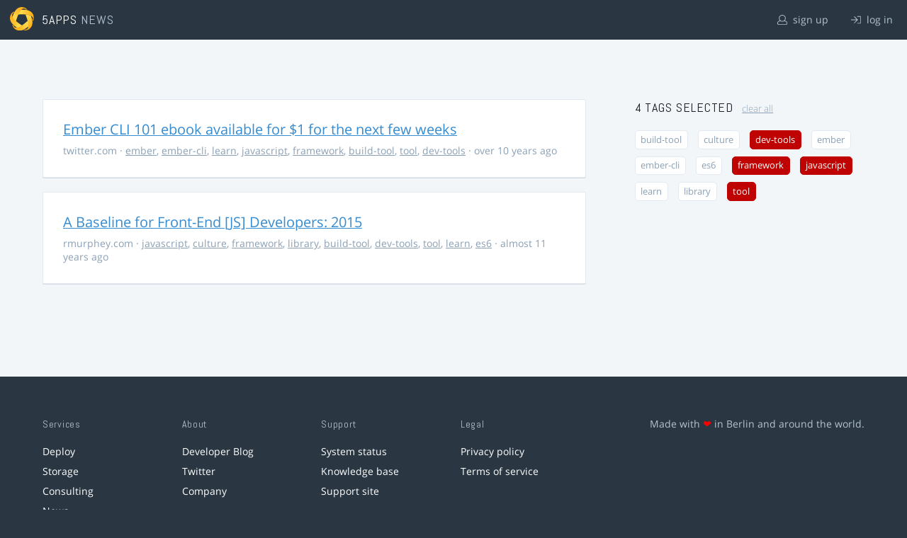

--- FILE ---
content_type: text/html; charset=utf-8
request_url: https://5apps.com/news/stories?tags=javascript%2Ctool%2Cframework%2Cdev-tools
body_size: 2245
content:
<!DOCTYPE html>
<html class='no-js' lang='en'>
<head>
<meta charset='utf-8'>
<meta content='width=device-width, minimum-scale=1.0, maximum-scale=1.0' name='viewport'>
<title>5apps News | Tags: javascript, tool, framework, dev-tools</title>
<meta content='Link list for PWA developers and designers' name='description'>
<link href='https://static.5apps.com/assets/favicon/news-96cbac3682cc87074003dffcdff8dd8b46a406e8c320886e239ffe5da1a20b0b.png' rel='icon'>
<link href='https://5apps.com/news/stories/latest.rss' rel='alternate' title='Latest links' type='application/rss+xml'>

<meta name="csrf-param" content="authenticity_token" />
<meta name="csrf-token" content="cqZfyzaWAU+Pm/Jn/el8Lgg0iZrD7UE3FHEt5qKc06Gas/GhfO3ExvC6ucPRe2uxGXUrDzI3sTCsROFd91tp2Q==" />
<link rel="stylesheet" media="screen" href="https://static.5apps.com/assets/redesign-76c0d3aa745417cfcc3f2e4d9fe805d60721315ffa22689b71ab1528496b851d.css" />
</head>
<body class='stories index'>
<header class='topbar'>
<h1>
<img src="https://static.5apps.com/assets/icon/5apps-gradient-orange-cef6dd3027ee0df5fd63cc780a4b84d90f43dbc1f6c3d216f876e09f8b8768cb.svg" />
<span class='primary'><a href="https://5apps.com/">5apps</a></span>
<span class='secondary'>News</span>
</h1>
<nav>
<ul>
<li class='signup'>
<a href="/users/sign_up?site=news"><svg xmlns="http://www.w3.org/2000/svg" viewBox="0 0 512 512"><path d="M430.769 312.653l-48.658-13.902C427.833 251.806 432 197.605 432 176 432 78.845 353.262 0 256 0 158.859 0 80 78.724 80 176c0 21.609 4.167 75.806 49.889 122.751l-48.658 13.902C19.49 330.294 0 386.442 0 420.344V448c0 35.29 28.71 64 64 64h384c35.29 0 64-28.71 64-64v-27.656c0-33.198-18.981-89.905-81.231-107.691zM256 32c79.529 0 144 64.471 144 144s-64.471 144-144 144-144-64.471-144-144S176.471 32 256 32zm224 416c0 17.673-14.327 32-32 32H64c-17.673 0-32-14.327-32-32v-27.656c0-35.718 23.678-67.109 58.022-76.922l69.862-19.961C176.969 334.613 210.109 352 256 352c45.897 0 79.038-17.392 96.116-28.538l69.862 19.961C456.322 353.235 480 384.626 480 420.344V448z"/></svg>
sign up
</a></li>
<li class='login'>
<a href="/users/sign_in"><svg xmlns="http://www.w3.org/2000/svg" viewBox="0 0 512 512"><path d="M184 83.5l164.5 164c4.7 4.7 4.7 12.3 0 17L184 428.5c-4.7 4.7-12.3 4.7-17 0l-7.1-7.1c-4.7-4.7-4.7-12.3 0-17l132-131.4H12c-6.6 0-12-5.4-12-12v-10c0-6.6 5.4-12 12-12h279.9L160 107.6c-4.7-4.7-4.7-12.3 0-17l7.1-7.1c4.6-4.7 12.2-4.7 16.9 0zM512 400V112c0-26.5-21.5-48-48-48H332c-6.6 0-12 5.4-12 12v8c0 6.6 5.4 12 12 12h132c8.8 0 16 7.2 16 16v288c0 8.8-7.2 16-16 16H332c-6.6 0-12 5.4-12 12v8c0 6.6 5.4 12 12 12h132c26.5 0 48-21.5 48-48z"/></svg>
log in
</a></li>
</ul>
</nav>
</header>

<main>
<div class='index'>
<div class='stories'>
<ul>
<li data-story-id='559fc778706c61062f030300'>
<div class='story'>
<h3>
<a class="title" href="https://twitter.com/abuiles/status/619494174899990528">Ember CLI 101 ebook available for $1 for the next few weeks</a>
</h3>
<p class='meta'>
<span class='domain'>
twitter.com
</span>
&middot;
<a href="https://5apps.com/news/stories?tags=ember">ember</a>, <a href="https://5apps.com/news/stories?tags=ember-cli">ember-cli</a>, <a href="https://5apps.com/news/stories?tags=learn">learn</a>, <a href="https://5apps.com/news/stories?tags=javascript">javascript</a>, <a href="https://5apps.com/news/stories?tags=framework">framework</a>, <a href="https://5apps.com/news/stories?tags=build-tool">build-tool</a>, <a href="https://5apps.com/news/stories?tags=tool">tool</a>, <a href="https://5apps.com/news/stories?tags=dev-tools">dev-tools</a>
&middot;
over 10 years ago
</p>
</div>
</li>
<li data-story-id='5511d609706c61692a400000'>
<div class='story'>
<h3>
<a class="title" href="http://rmurphey.com/blog/2015/03/23/a-baseline-for-front-end-developers-2015/">A Baseline for Front-End [JS] Developers: 2015</a>
</h3>
<p class='meta'>
<span class='domain'>
rmurphey.com
</span>
&middot;
<a href="https://5apps.com/news/stories?tags=javascript">javascript</a>, <a href="https://5apps.com/news/stories?tags=culture">culture</a>, <a href="https://5apps.com/news/stories?tags=framework">framework</a>, <a href="https://5apps.com/news/stories?tags=library">library</a>, <a href="https://5apps.com/news/stories?tags=build-tool">build-tool</a>, <a href="https://5apps.com/news/stories?tags=dev-tools">dev-tools</a>, <a href="https://5apps.com/news/stories?tags=tool">tool</a>, <a href="https://5apps.com/news/stories?tags=learn">learn</a>, <a href="https://5apps.com/news/stories?tags=es6">es6</a>
&middot;
almost 11 years ago
</p>
</div>
</li>
</ul>

</div>
<aside>
<section class='all-tags'>
<h2>
4 Tags
selected
<a class="clear-tags" href="/news">clear all</a>
</h2>
<ul class='tags'>
<li class=''>
<a class="" href="/news/stories?tags=javascript%2Ctool%2Cframework%2Cdev-tools%2Cbuild-tool">build-tool</a>
</li>
<li class=''>
<a class="" href="/news/stories?tags=javascript%2Ctool%2Cframework%2Cdev-tools%2Cculture">culture</a>
</li>
<li class=''>
<a class="active " href="/news/stories?tags=javascript%2Ctool%2Cframework">dev-tools</a>
</li>
<li class=''>
<a class="" href="/news/stories?tags=javascript%2Ctool%2Cframework%2Cdev-tools%2Cember">ember</a>
</li>
<li class=''>
<a class="" href="/news/stories?tags=javascript%2Ctool%2Cframework%2Cdev-tools%2Cember-cli">ember-cli</a>
</li>
<li class=''>
<a class="" href="/news/stories?tags=javascript%2Ctool%2Cframework%2Cdev-tools%2Ces6">es6</a>
</li>
<li class=''>
<a class="active " href="/news/stories?tags=javascript%2Ctool%2Cdev-tools">framework</a>
</li>
<li class=''>
<a class="active " href="/news/stories?tags=tool%2Cframework%2Cdev-tools">javascript</a>
</li>
<li class=''>
<a class="" href="/news/stories?tags=javascript%2Ctool%2Cframework%2Cdev-tools%2Clearn">learn</a>
</li>
<li class=''>
<a class="" href="/news/stories?tags=javascript%2Ctool%2Cframework%2Cdev-tools%2Clibrary">library</a>
</li>
<li class=''>
<a class="active " href="/news/stories?tags=javascript%2Cframework%2Cdev-tools">tool</a>
</li>
</ul>
</section>
<section class='tag-actions'>
<a class="hidden" id="show-all-tags" href="">show all tags</a>
</section>

</aside>
</div>

</main>
<footer>
<div class='grid-container'>
<section class='links'>
<h2>Services</h2>
<ul>
<li><a href="/deploy/home">Deploy</a></li>
<li><a href="/storage">Storage</a></li>
<li><a href="https://5apps.com/consulting">Consulting</a></li>
<li><a href="https://5apps.com/news">News</a></li>
</ul>
</section>
<section class='links'>
<h2>About</h2>
<ul>
<li><a href="https://blog.5apps.com">Developer Blog</a></li>
<li><a href="https://twitter.com/5apps">Twitter</a></li>
<li><a href="https://5apps.com/about">Company</a></li>
</ul>
</section>
<section class='links'>
<h2>Support</h2>
<ul>
<li><a href="https://status.5apps.com">System status</a></li>
<li><a href="https://5apps.tenderapp.com/kb">Knowledge base</a></li>
<li><a href="https://5apps.tenderapp.com/">Support site</a></li>
</ul>
</section>
<section class='links'>
<h2>Legal</h2>
<ul>
<li><a href="https://5apps.com/privacy">Privacy policy</a></li>
<li><a href="https://5apps.com/terms">Terms of service</a></li>
</ul>
</section>
<section class='imprint'>
<p>
Made with <span class="heart">❤</span> in Berlin and around the world.
</p>
</section>
</div>
</footer>
<script src="https://static.5apps.com/assets/redesign-726adf4b74a23c9f5b34ae9eea9aee0ff8477a6155d7a0b62114fc14cac86d01.js" debug="false"></script>
<script>
  const hiddenTags = document.querySelectorAll('.all-tags ul li.hidden');
  if (hiddenTags.length > 0) {
    const showAllTagsLink = document.getElementById('show-all-tags');
    showAllTagsLink.classList.remove('hidden');
    showAllTagsLink.addEventListener('click', function(evt) {
      evt.preventDefault();
      showAllTagsLink.classList.add('hidden');
      for (const tag of hiddenTags) {
        tag.classList.remove('hidden')
      }
      return false;
    });
  }
</script>

</body>
</html>
